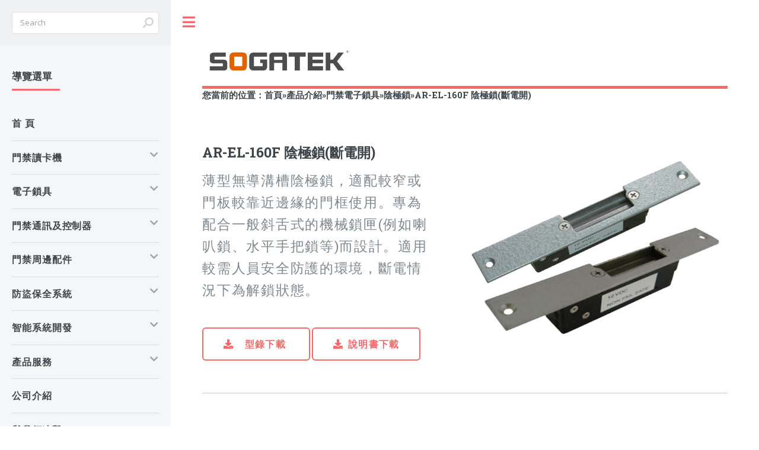

--- FILE ---
content_type: text/html; Charset=utf-8
request_url: https://www.soga.com.tw/?content/product/392/index.html
body_size: 17265
content:

<!DOCTYPE html>


<html>
<head>

    <meta http-equiv="Content-Type" content="text/html; charset=utf-8" />
    <meta charset="utf-8" />
    <link href="/soga.ico" rel="shortcut icon">
    <title>AR-EL-160F 陰極鎖(斷電開) - 索雅數位科技/創價系統科技</title>
	<meta name="keywords" content="薄型,斷電開,陰極鎖,160F" />
    <meta name="description" content="薄型無導溝槽陰極鎖，適配較窄或門板較靠近邊緣的門框使用。專為配合一般斜舌式的機械鎖匣(例如喇叭鎖、水平手把鎖等)而設計。適用較需人員安全防護的環境，斷電情況下為解鎖狀態。" />
    <meta name="viewport" content="width=device-width, initial-scale=1, user-scalable=no" />

    <link href="/template/default_widescreen/ccs_v2/main.css" rel="stylesheet"/>
	<link href="/template/default_widescreen/ccs_v2/home.css" rel="stylesheet"/>
	
	
    <!-- Global site tag (gtag.js) - Google Analytics -->
    <script async src="https://www.googletagmanager.com/gtag/js?id=G-1P2EEXB20J"></script>
    <script>
      window.dataLayer = window.dataLayer || [];
      function gtag(){dataLayer.push(arguments);}
      gtag('js', new Date());
      gtag('config', 'G-1P2EEXB20J');
    </script>
</head>



<body>


    <!-- Wrapper -->
    <div id="wrapper">

        <!-- Main -->
        <div id="main">
            <div class="inner">

                <!-- Header -->
                <header id="header">
                    <!--<a href="/" class="logo"><strong>SOGATEK</strong> by Official</a>-->
                    <a href="/" class="logo"> </a>
                    <ul class="icons">
                        <!--
                        <li><a href="#" class="icon brands fa-twitter"><span class="label">Twitter</span></a></li>
                        <li><a href="#" class="icon brands fa-facebook-f"><span class="label">Facebook</span></a></li>
                        <li><a href="#" class="icon brands fa-snapchat-ghost"><span class="label">Snapchat</span></a></li>
                        <li><a href="#" class="icon brands fa-instagram"><span class="label">Instagram</span></a></li>
                        <li><a href="#" class="icon brands fa-medium-m"><span class="label">Medium</span></a></li>
                        -->
                    </ul>
                </header>


                

<h4><strong>您當前的位置：<a href="https://www.soga.com.tw/">首頁</a><span class="raquo">&raquo;</span><a href="https://www.soga.com.tw/?content/product/index.html" target="_blank">產品介紹</a><span class="raquo">&raquo;</span><a href="https://www.soga.com.tw/?content/product/category/56/index.html">門禁電子鎖具</a><span class="raquo">&raquo;</span><a href="https://www.soga.com.tw/?content/product/category/61/index.html">陰極鎖</a><span class="raquo">&raquo;</span>AR-EL-160F 陰極鎖(斷電開)</strong></h4>
<!-- Banner -->
<section id="banner">

    <div class="content">
        <header>
            <h2>AR-EL-160F 陰極鎖(斷電開)</h2>
            <!-- <p> <p>AR-EL-160F 陰極鎖12VDC斷電安全鎖</p><p>鐵面板(SST160為不鏽鋼面板)</p></p> <!--簡介-->
			<p> 薄型無導溝槽陰極鎖，適配較窄或門板較靠近邊緣的門框使用。專為配合一般斜舌式的機械鎖匣(例如喇叭鎖、水平手把鎖等)而設計。適用較需人員安全防護的環境，斷電情況下為解鎖狀態。</p>  <!--  摘要-->
        </header>
        <p><!--Second content Block;--></p>
        <ul class="actions">
            <li><a href="/attachment/file/202110/15/503918649741.pdf" class="button icon solid fa-download" target="_Blank"> &nbsp;型錄下載&nbsp; </a> <a href="" class="button icon solid fa-download" target="_Blank">說明書下載</a></li>
        </ul>
    </div>
    <span class="image object">
        <img src="/attachment/image/202506/AR-EL-160F.jpg" alt="" width="50%"/>
    </span>
</section>

<!-- Section -->
<section>
    <header class="major">
        <h2>功能特色 Feature</h2>
    </header>
    <!--<div class="features">-->
	<div class="table-wrapper">
        <p><span style="font-size:18px;">薄型無導溝槽陰極鎖，適配較窄或門板較靠近邊緣的門框使用。專為配合一般斜舌式的機械鎖匣(例如喇叭鎖、水平手把鎖等)而設計。適用較需人員安全防護的環境，斷電情況下為解鎖狀態。<br />該尺寸與AR-YS-131NO尺寸接近且與AR-EL-160A相同，只是<span style="font-size:18px;text-wrap-mode:wrap;">適用<span style="font-size:18px;text-wrap-mode:wrap;">不同</span></span>開鎖方式。<br /><br />1、薄型無導溝陰極鎖，適配較窄或門板較靠近邊緣的門框使用。</span></p><p><span style="font-size:18px;">2、可外接門位磁簧狀態訊號輸出。</span></p><p><span style="font-size:18px;">3、全部結構件選用金屬設計，安全耐用。</span></p><p><span style="font-size:18px;">4、斷電開門、適於左開式或右開式門。</span></p><p><span style="font-size:18px;">5、適用採用斜舌式機械鎖的各種材質門板。</span></p><p><span style="font-size:18px;">6、適用較需安全防護的環境，斷電情況下為開鎖狀態。</span></p><p><img src="/attachment/image/202506/EL-160-1.jpg" width="90%" /></p>
    </div>
</section>

<!-- Section -->
<section>
    <header class="major">
        <h2>產品規格 Specification</h2>
    </header>
    <div class="table-wrapper">
        <p><span style="border:0px currentcolor;border-image:none;color:#000000;line-height:inherit;font-family:inherit;font-style:inherit;font-variant:inherit;font-weight:inherit;vertical-align:baseline;box-sizing:border-box;font-stretch:inherit;"><br /></span></p><table width="100%" class="haveBorderTable"><tbody><tr><td width="99" valign="top" style="border-color:#1f497d;-ms-word-break:break-all;background-color:#c6d9f0;"><p><span style="border:0px currentcolor;border-image:none;color:#000000;line-height:inherit;font-family:inherit;font-style:inherit;font-variant:inherit;font-weight:inherit;vertical-align:baseline;box-sizing:border-box;font-stretch:inherit;">斷<span style="border:0px currentcolor;border-image:none;color:#000000;line-height:inherit;font-family:inherit;font-style:inherit;font-variant:inherit;font-weight:inherit;vertical-align:baseline;box-sizing:border-box;font-stretch:inherit;">電開</span></span></p></td><td width="602" valign="top" style="border-color:#1f497d;-ms-word-break:break-all;">12VDC/200mA</td></tr><tr><td width="99" valign="top" style="border-color:#1f497d;-ms-word-break:break-all;"><span style="border:0px currentcolor;border-image:none;color:#000000;line-height:inherit;font-family:inherit;font-style:inherit;font-variant:inherit;font-weight:inherit;vertical-align:baseline;box-sizing:border-box;font-stretch:inherit;">鐵面板</span></td><td width="602" valign="top" style="border-color:#1f497d;-ms-word-break:break-all;">160L*25W*30 mm</td></tr><tr><td width="99" valign="top" style="border-color:#1f497d;-ms-word-break:break-all;background-color:#c6d9f0;"><span style="border:0px currentcolor;border-image:none;color:#000000;line-height:inherit;font-family:inherit;font-style:inherit;font-variant:inherit;font-weight:inherit;vertical-align:baseline;box-sizing:border-box;font-stretch:inherit;">不銹鋼面板</span></td><td width="602" valign="top" style="border-color:#1f497d;-ms-word-break:break-all;">160L*25W*20 mm</td></tr><tr><td width="99" valign="top" style="border-color:#1f497d;-ms-word-break:break-all;"><span style="border:0px currentcolor;border-image:none;color:#000000;line-height:inherit;font-family:inherit;font-style:inherit;font-variant:inherit;font-weight:inherit;vertical-align:baseline;box-sizing:border-box;font-stretch:inherit;">門斜舌長度</span></td><td width="602" valign="top" style="border-color:#1f497d;-ms-word-break:break-all;">3/8" (9.5mm)</td></tr><tr><td width="99" valign="top" style="border-color:#1f497d;-ms-word-break:break-all;background-color:#c6d9f0;"><span style="border:0px currentcolor;border-image:none;color:#000000;line-height:inherit;font-family:inherit;font-style:inherit;font-variant:inherit;font-weight:inherit;vertical-align:baseline;box-sizing:border-box;font-stretch:inherit;">斜舌深度</span></td><td width="602" valign="top" style="border-color:#1f497d;-ms-word-break:break-all;">9.6 mm</td></tr></tbody></table><p><br /></p>
    </div>
</section>








            </div>
        </div>
        <!-- Sidebar Menu-->
                <!-- Sidebar -->
        <div id="sidebar">
            <div class="inner">

                <!-- Search -->
                <section id="search" class="alt">
                    <form method="post" action="index.asp?ctl=search">
                        <input type="text" name="keywords" id="query" placeholder="Search" />
						<input type="hidden" name="subsys" value="content_product">
                    </form>
                </section>

                <!-- Menu -->
				<!--{openwbs:navlist type=main}-->
                <nav id="menu">
                    <header class="major"><h2>導覽選單</h2></header>
                    <ul> 
                        <li><a href="/">首&nbsp;頁</a></li>
                        
						
                        <li>
						 
                            <span class="opener">門禁讀卡機</span>
							
                            <ul>
							    
                                <li><a href="/?content/product/category/7/index.html">門禁讀卡機</a></li>
								
                                <li><a href="/?content/product/category/8/index.html">生物辨識讀卡機</a></li>
								
                                <li><a href="/?content/product/category/73/index.html">QRCode讀卡機/讀頭</a></li>
								
                                <li><a href="/?content/product/category/9/index.html">感應式輔助讀頭</a></li>
								
                                <li><a href="/?content/product/category/74/index.html">Mifare 讀寫器</a></li>
								
                                <li><a href="/?content/product/category/11/index.html">飯店設備</a></li>
								
                                <li><a href="/?content/product/category/15/index.html">車道相關門禁設備</a></li>
								  
                            </ul>
							
                        </li>
						
                        <li>
						 
                            <span class="opener">電子鎖具</span>
							
                            <ul>
							    
                                <li><a href="/?content/product/category/57/index.html">陽極鎖</a></li>
								
                                <li><a href="/?content/product/category/58/index.html">磁力鎖</a></li>
								
                                <li><a href="/?content/product/category/61/index.html">陰極鎖</a></li>
								
                                <li><a href="/?content/product/category/59/index.html">櫥櫃鎖</a></li>
								
                                <li><a href="/?content/product/category/62/index.html">門把式電子鎖</a></li>
								  
                            </ul>
							
                        </li>
						
                        <li>
						 
                            <span class="opener">門禁通訊及控制器</span>
							
                            <ul>
							    
                                <li><a href="/?content/product/category/69/index.html">訊號轉換器/放大器</a></li>
								
                                <li><a href="/?content/product/category/70/index.html">多門控制器</a></li>
								
                                <li><a href="/?content/product/category/71/index.html">樓層控制器</a></li>
								
                                <li><a href="/?content/product/category/72/index.html">DIO模組\繼電器</a></li>
								  
                            </ul>
							
                        </li>
						
                        <li>
						 
                            <span class="opener">門禁周邊配件</span>
							
                            <ul>
							    
                                <li><a href="/?content/product/category/64/index.html">開門按鈕</a></li>
								
                                <li><a href="/?content/product/category/65/index.html">識別卡\感應扣</a></li>
								
                                <li><a href="/?content/product/category/66/index.html">電源供應器</a></li>
								
                                <li><a href="/?content/product/category/67/index.html">防塵防水盒</a></li>
								  
                            </ul>
							
                        </li>
						
                        <li>
						 
                            <span class="opener">防盜保全系統</span>
							
                            <ul>
							    
                                <li><a href="/?content/product/category/28/index.html">保全主機</a></li>
								
                                <li><a href="/?content/product/category/29/index.html">偵測感知器</a></li>
								
                                <li><a href="/?content/product/category/30/index.html">保全週邊設備</a></li>
								  
                            </ul>
							
                        </li>
						
                        <li>
						 
                            <span class="opener">智能系統開發</span>
							
                            <ul>
							    
                                <li><a href="/?content/product/category/47/index.html">門禁考勤系統</a></li>
								  
                            </ul>
							
                        </li>
						
                        
						
						                        
						<li>
						  <span class="opener">產品服務</span>
						    <ul><li><a href="/?content/help/category/5/index.html">常見問題</a></li>
							<li><a href="/?content/help/category/8/index.html">軟體工具下載</a></li>
							<li><a href="/?content/help/category/12/index.html">系統說明書</a></li></ul></li>
                        <li><a href="/?content/about/category/1/index.html">公司介紹</a></li>
                        <li><a href="/?content/about/category/8/index.html">與我們連繫</a></li>
                        
						
                    </ul>
                </nav>
                <!--{/openwbs:navlist}-->
                <!-- Section -->
                <section>
                    <header class="major">
                        <h2>聯絡資訊</h2>
                    </header>
                    <p><h3>台中銷售技術中心</h3></p>
                    <ul class="contact">
                        <li class="icon solid fa-home"><h4>創價系統科技有限公司</h4></li>
                        <li class="icon solid fa-phone">(04)2391-1269</li>
                        <li class="icon solid fa-envelope">
						<a href="https://www.google.com.tw/maps/place/41172 台中市太平區育德路8-2號" target="_blank">41172 台中市太平區育德路8-2號</a></li>
                    </ul>
                    <p><h3>台北辦事處</h3></p>
                    <ul class="contact">
                        <li class="icon solid fa-home"><h4>苙群有限公司</h4></li>
                        <li class="icon solid fa-phone">(02)2606-9910</li>
                        <li class="icon solid fa-envelope">24441 新北市林口區頂福里17鄰53-1號</li>
                        </li>
                    </ul>
                    <p><h3>高雄銷售技術中心</h3></p>
                    <ul class="contact">
                        <li class="icon solid fa-home"><h4>索雅數位科技有限公司高雄營業所</h4></li>
                        <li class="icon solid fa-phone">(07)323-8780</li>
                        <li class="icon solid fa-envelope">
						<a href="https://www.google.com.tw/maps/place/80752 高雄市三民區十全二路277號" target="_blank">80752 高雄市三民區十全二路277號</li>
                    </ul>
                </section>

                <!-- Footer -->
				<center><a href="javascript:location.href='https://publicca.hinet.net/SSLQueryCert/SSLQueryCert.jsp?Domain_name='+document.location.hostname"><img src="/images/ca/SSLSeal-unscreen.gif" width="90" height="125" /></a></center>
                <footer id="footer">
                    <p class="copyright">Copyright © 2002 SOGATEK Cropration.<br /> All rights reserved.</p>
                </footer>

            </div>
        </div>

    </div>

    <!-- Scripts -->         
    <script src="/template/default_widescreen/js_v2/jquery.min.js"></script>
	<script src="/template/default_widescreen/js_v2/browser.min.js"></script>
	<script src="/template/default_widescreen/js_v2/breakpoints.min.js"></script>
	<script src="/template/default_widescreen/js_v2/util.js"></script>
	<script src="/template/default_widescreen/js_v2/main.js"></script>

</body>
</html>













--- FILE ---
content_type: text/css
request_url: https://www.soga.com.tw/template/default_widescreen/ccs_v2/home.css
body_size: 176
content:
.fade {
    animation-name: fade;
    animation-duration: 1.5s;
}

@keyframes fade {
    from {
        opacity: .4
    }

    to {
        opacity: 1
    }
}


--- FILE ---
content_type: image/svg+xml
request_url: https://www.soga.com.tw/template/default_widescreen/images_v2/logo/logo.svg
body_size: 3189
content:
<?xml version="1.0" encoding="utf-8"?>
<!-- Generator: Adobe Illustrator 16.0.0, SVG Export Plug-In . SVG Version: 6.00 Build 0)  -->
<!DOCTYPE svg PUBLIC "-//W3C//DTD SVG 1.1//EN" "http://www.w3.org/Graphics/SVG/1.1/DTD/svg11.dtd">
<svg version="1.1" id="圖層_1" xmlns="http://www.w3.org/2000/svg" xmlns:xlink="http://www.w3.org/1999/xlink" x="0px" y="0px"
	 width="260px" height="70px" viewBox="0 0 260 70" enable-background="new 0 0 260 70" xml:space="preserve">
<path fill="#4D4D4D" d="M40.622,50.846c-1.038,0.843-2.547,1.24-4.434,1.24h-23.44v-7.097h21.885v-4.912H19.87
	c-4.623,0-6.933-1.788-6.933-5.409v-7.543c0-3.623,2.876-5.458,8.631-5.458h18.157v7.096H20.671v5.012h14.951
	c4.339,0,6.556,1.787,6.556,5.31v8.536C42.178,48.96,41.659,50.051,40.622,50.846z"/>
<path fill="#E16300" d="M73.684,49.778c-1.227,1.538-2.877,2.283-5.047,2.283H53.025c-2.17,0-3.915-0.695-5.188-2.135
	c-1.273-1.438-1.887-3.424-1.887-6.004v-14.54c0-2.58,0.66-4.516,2.027-5.855c1.227-1.29,3.019-1.935,5.33-1.935h14.338
	c5.189,0,7.83,2.531,7.83,7.542v14.44C75.476,46.206,74.862,48.29,73.684,49.778z M67.411,28.738h-13.49v16.028h13.49V28.738z"/>
<path fill="#4D4D4D" d="M102.736,52.086H86.7c-2.263,0-4.056-0.546-5.33-1.737c-1.415-1.24-2.122-3.126-2.122-5.607V29.061
	c0-4.913,2.829-7.394,8.536-7.394h21.508v7.096H87.314v16.079h14.573v-5.36h-4.103v-6.104h11.838v11.363
	C109.623,49.655,107.311,52.086,102.736,52.086z"/>
<path fill="#4D4D4D" d="M135.187,52.086V39.184h-14.056v12.902h-7.971V26.877c0-1.539,0.613-2.78,1.886-3.772
	c1.226-0.942,2.877-1.438,4.858-1.438h17.027c1.887,0,3.395,0.496,4.48,1.438c1.084,0.943,1.65,2.184,1.65,3.772v25.208H135.187z
	 M135.187,28.813h-14.056v5.558h14.056V28.813z"/>
<path fill="#4D4D4D" d="M164.662,28.763v23.273h-8.584V28.763h-10.423v-7.146h28.958v7.146H164.662z"/>
<path fill="#4D4D4D" d="M186.074,28.813v4.814h17.782v6.102h-17.782v5.113h17.734v7.146h-25.894v-30.32h26.035v7.146H186.074z"/>
<path fill="#4D4D4D" d="M229.465,52.049l-8.914-12.157h-4.574v12.157h-7.782V21.629h7.782v12.109h4.48l9.244-12.109h9.15
	l-11.46,14.937l12.119,15.482H229.465z"/>
<g>
	<path fill="#4D4D4D" d="M243.096,20.339c0-0.534,0.203-0.988,0.611-1.364c0.407-0.375,0.897-0.563,1.468-0.563
		s1.061,0.188,1.468,0.564c0.408,0.376,0.61,0.831,0.61,1.362c0,0.534-0.203,0.988-0.611,1.364
		c-0.408,0.375-0.897,0.563-1.467,0.563c-0.57,0-1.061-0.188-1.468-0.565C243.299,21.324,243.096,20.87,243.096,20.339z
		 M243.331,20.339c0,0.47,0.182,0.872,0.543,1.203c0.358,0.333,0.794,0.499,1.301,0.499c0.509,0,0.944-0.167,1.302-0.499
		c0.36-0.333,0.541-0.733,0.541-1.202c0-0.469-0.182-0.87-0.541-1.203c-0.359-0.333-0.794-0.5-1.302-0.5
		c-0.503,0-0.937,0.167-1.299,0.498C243.513,19.466,243.331,19.867,243.331,20.339z M246.181,21.544h-0.433l-0.293-0.587
		c-0.147-0.299-0.31-0.449-0.484-0.449h-0.249v1.036h-0.353v-2.451h0.733c0.306,0,0.543,0.06,0.712,0.179
		c0.169,0.12,0.253,0.282,0.253,0.488c0,0.167-0.058,0.312-0.176,0.431c-0.117,0.119-0.283,0.197-0.498,0.237v0.012
		c0.146,0.029,0.292,0.181,0.438,0.456L246.181,21.544z M244.722,19.375v0.85h0.408c0.369,0,0.554-0.142,0.554-0.427
		c0-0.154-0.048-0.263-0.146-0.327c-0.098-0.064-0.257-0.096-0.476-0.096H244.722z"/>
</g>
</svg>
